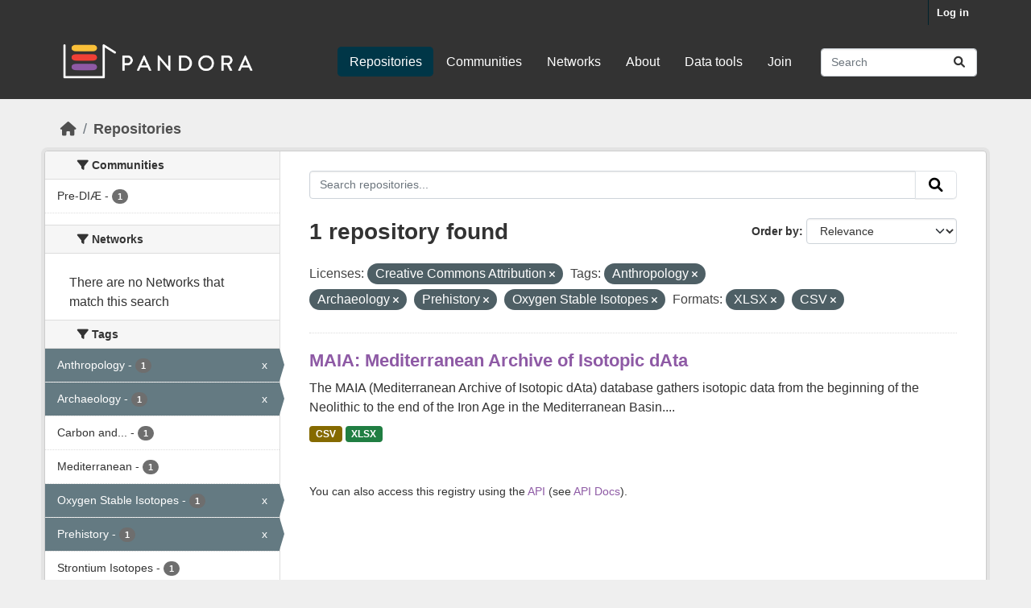

--- FILE ---
content_type: text/html; charset=utf-8
request_url: https://pandoradata.earth/dataset/?license_id=cc-by&tags=Anthropology&tags=Archaeology&tags=Prehistory&res_format=XLSX&res_format=CSV&tags=Oxygen+Stable+Isotopes
body_size: 6499
content:
<!DOCTYPE html>
<!--[if IE 9]> <html lang="en_GB" class="ie9"> <![endif]-->
<!--[if gt IE 8]><!--> <html lang="en_GB"  > <!--<![endif]-->
  <head>
    <meta charset="utf-8" />
      <meta name="csrf_field_name" content="_csrf_token" />
      <meta name="_csrf_token" content="ImZjMWVhMjY4NDA3YWJkODlmOGZhZTliNDAyMDI4MGFjY2RjYjUxMTgi.aWpfMg.x2nWqqxLRb37wAidcO_Mnkn1ABo" />

      <meta name="generator" content="ckan 2.10.9" />
      <meta name="viewport" content="width=device-width, initial-scale=1.0">
    <title>Repository - Pandora</title>

    
    <link rel="shortcut icon" href="/base/images/ckan.ico" />
    
  
      
      
      
    
  


    
      
      
    

    
    <link href="/webassets/base/f7794699_main.css" rel="stylesheet"/>
<link href="/webassets/ckanext-scheming/728ec589_scheming_css.css" rel="stylesheet"/><style>
        body {
  font-family: 'Inter', sans-serif;
  font-size: 16px;
  line-height: 150%;
  color: #333333;
  background: #efefef none!important;
}


h1, h2, h3, h4 {
   font-family: 'Varela Round', sans-serif;
}

h2.dataset-heading a{
  font-size: 22px;
  line-height: 1.3;
  color:#8e5aa5!important;
}

.justify {
  text-align: left!important;
  text-justify: inter-word;
}

a {
  color: #8e5aa5;
 }


.box {
  padding-bottom: 20px;
}




/*
H E A D E R
--------------*/

.masthead {
  margin-bottom: initial;
  padding: 10px 0 30px 0;
  color: #fff;
  background: #333!important;
}


 .homepage [role="main"] {
  padding: 50px 0;
}

.main, .hero {
  background: #efefef none!important;
}

.account-masthead .account ul li a {
   color: #ffffff;
  font-size: 13px;
  font-weight: bold;
  padding: 0 10px;
  line-height: 31px;
}

.account-masthead {
  min-height: 30px;
  color: #fff;
  background: #333;
}


/*
F O O T E R
--------------*/

.site-footer {
  background: #fff none!important;
  padding: 120px 0 150px;
  margin-top: 100px /*added by shelly */
}

.site-footer a {
  color: #333;
}

.site-footer, .site-footer label, .site-footer small {
  color: #333;
}


/*
H O M E P A G E
--------------*/

.homepage .module-search .module-content {
  border-radius: 3px 3px 0 0;
  background-color: #8e5aa5!important;
  border-bottom: none;
}

.module-shallow .module-content:first-child {
  padding-top: 20px;
}

.module-narrow .module-heading, .module-narrow .module-content, .module-narrow .module-footer {
  padding-left: 40px;
  padding-right: 40px;
}

.module-shallow .module-content {
  padding: 30px;
  padding-top: 30px;
  padding-right: 30px;
  padding-left: 30px;
  margin: 0;
}

.homepage .module-search .tags {
  padding: 5px 10px 10px 10px;
  background-color: #fff;
  border-radius: 0 0 3px 3px;
}

.homepage .module-search h3 {
  color: #fff;
}

.homepage [role="main"] {
  padding: 60px 0;
}

.homepage .module-search .tags {
  padding: 15px 10px 15px 10px;
  background-color: #fff;
  border-radius: 0 0 3px 3px;
}

.homepage.layout-2 .stats {
  margin-top: 30px;
}

      </style>
    
  </head>

  
  <body data-site-root="https://pandoradata.earth/" data-locale-root="https://pandoradata.earth/" >

    
    <div class="visually-hidden-focusable"><a href="#content">Skip to main content</a></div>
  

  
    

 
<div class="account-masthead">
  <div class="container">
     
    <nav class="account not-authed" aria-label="Account">
      <ul class="list-unstyled">
        
        <li><a href="/user/login">Log in</a></li>
         
      </ul>
    </nav>
     
  </div>
</div>

<header class="masthead">
  <div class="container">
      
    <nav class="navbar navbar-expand-lg navbar-light">
      <hgroup class="header-image navbar-left">

      
      
      <a class="logo" href="/">
        <img src="/uploads/admin/2023-09-05-094500.464385pandoralogo.png" alt="Pandora"
          title="Pandora" />
      </a>
      
      

       </hgroup>
      <button class="navbar-toggler" type="button" data-bs-toggle="collapse" data-bs-target="#main-navigation-toggle"
        aria-controls="main-navigation-toggle" aria-expanded="false" aria-label="Toggle navigation">
        <span class="fa fa-bars text-white"></span>
      </button>

      <div class="main-navbar collapse navbar-collapse" id="main-navigation-toggle">
        <ul class="navbar-nav ms-auto mb-2 mb-lg-0">
          
            
              
              

		          <li class="active"><a href="/dataset/">Repositories</a></li><li><a href="/organization/">Communities</a></li><li><a href="/group/">Networks</a></li><li><a href="/about">About</a></li><li><a href="/pages/data-tools">Data tools</a></li><li><a href="/pages/join">Join</a></li>
	          
          </ul>

      
      
          <form class="d-flex site-search" action="/dataset/" method="get">
              <label class="d-none" for="field-sitewide-search">Search Datasets...</label>
              <input id="field-sitewide-search" class="form-control me-2"  type="text" name="q" placeholder="Search" aria-label="Search repositories..."/>
              <button class="btn" type="submit" aria-label="Submit"><i class="fa fa-search"></i></button>
          </form>
      
      </div>
    </nav>
  </div>
</header>

  
    <div class="main">
      <div id="content" class="container">
        
          
            <div class="flash-messages">
              
                
              
            </div>
          

          
            <div class="toolbar" role="navigation" aria-label="Breadcrumb">
              
                
                  <ol class="breadcrumb">
                    
<li class="home"><a href="/" aria-label="Home"><i class="fa fa-home"></i><span> Home</span></a></li>
                    
  <li class="active"><a href="/dataset/">Repositories</a></li>

                  </ol>
                
              
            </div>
          

          <div class="row wrapper">
            
            
            

            
              <aside class="secondary col-md-3">
                
                
  <div class="filters">
    <div>
      
        

    
    
	
	    
		<section class="module module-narrow module-shallow">
		    
			<h2 class="module-heading">
			    <i class="fa fa-filter"></i>
			    Communities
			</h2>
		    
		    
			
			    
				<nav aria-label="Communities">
				    <ul class="list-unstyled nav nav-simple nav-facet">
					
					    
					    
					    
					    
					    <li class="nav-item ">
						<a href="/dataset/?license_id=cc-by&amp;tags=Anthropology&amp;tags=Archaeology&amp;tags=Prehistory&amp;tags=Oxygen+Stable+Isotopes&amp;res_format=XLSX&amp;res_format=CSV&amp;organization=pre-diae" title="">
						    <span class="item-label">Pre-DIÆ</span>
						    <span class="hidden separator"> - </span>
						    <span class="item-count badge">1</span>
							
						</a>
					    </li>
					
				    </ul>
				</nav>

				<p class="module-footer">
				    
					
				    
				</p>
			    
			
		    
		</section>
	    
	
    

      
        

    
    
	
	    
		<section class="module module-narrow module-shallow">
		    
			<h2 class="module-heading">
			    <i class="fa fa-filter"></i>
			    Networks
			</h2>
		    
		    
			
			    
				<p class="module-content empty">There are no Networks that match this search</p>
			    
			
		    
		</section>
	    
	
    

      
        

    
    
	
	    
		<section class="module module-narrow module-shallow">
		    
			<h2 class="module-heading">
			    <i class="fa fa-filter"></i>
			    Tags
			</h2>
		    
		    
			
			    
				<nav aria-label="Tags">
				    <ul class="list-unstyled nav nav-simple nav-facet">
					
					    
					    
					    
					    
					    <li class="nav-item  active">
						<a href="/dataset/?license_id=cc-by&amp;tags=Archaeology&amp;tags=Prehistory&amp;tags=Oxygen+Stable+Isotopes&amp;res_format=XLSX&amp;res_format=CSV" title="">
						    <span class="item-label">Anthropology</span>
						    <span class="hidden separator"> - </span>
						    <span class="item-count badge">1</span>
							<span class="facet-close">x</span>
						</a>
					    </li>
					
					    
					    
					    
					    
					    <li class="nav-item  active">
						<a href="/dataset/?license_id=cc-by&amp;tags=Anthropology&amp;tags=Prehistory&amp;tags=Oxygen+Stable+Isotopes&amp;res_format=XLSX&amp;res_format=CSV" title="">
						    <span class="item-label">Archaeology</span>
						    <span class="hidden separator"> - </span>
						    <span class="item-count badge">1</span>
							<span class="facet-close">x</span>
						</a>
					    </li>
					
					    
					    
					    
					    
					    <li class="nav-item ">
						<a href="/dataset/?license_id=cc-by&amp;tags=Anthropology&amp;tags=Archaeology&amp;tags=Prehistory&amp;tags=Oxygen+Stable+Isotopes&amp;res_format=XLSX&amp;res_format=CSV&amp;tags=Carbon+and+Nitrogen+Stable+Isotopes" title="Carbon and Nitrogen Stable Isotopes">
						    <span class="item-label">Carbon and...</span>
						    <span class="hidden separator"> - </span>
						    <span class="item-count badge">1</span>
							
						</a>
					    </li>
					
					    
					    
					    
					    
					    <li class="nav-item ">
						<a href="/dataset/?license_id=cc-by&amp;tags=Anthropology&amp;tags=Archaeology&amp;tags=Prehistory&amp;tags=Oxygen+Stable+Isotopes&amp;res_format=XLSX&amp;res_format=CSV&amp;tags=Mediterranean" title="">
						    <span class="item-label">Mediterranean</span>
						    <span class="hidden separator"> - </span>
						    <span class="item-count badge">1</span>
							
						</a>
					    </li>
					
					    
					    
					    
					    
					    <li class="nav-item  active">
						<a href="/dataset/?license_id=cc-by&amp;tags=Anthropology&amp;tags=Archaeology&amp;tags=Prehistory&amp;res_format=XLSX&amp;res_format=CSV" title="">
						    <span class="item-label">Oxygen Stable Isotopes</span>
						    <span class="hidden separator"> - </span>
						    <span class="item-count badge">1</span>
							<span class="facet-close">x</span>
						</a>
					    </li>
					
					    
					    
					    
					    
					    <li class="nav-item  active">
						<a href="/dataset/?license_id=cc-by&amp;tags=Anthropology&amp;tags=Archaeology&amp;tags=Oxygen+Stable+Isotopes&amp;res_format=XLSX&amp;res_format=CSV" title="">
						    <span class="item-label">Prehistory</span>
						    <span class="hidden separator"> - </span>
						    <span class="item-count badge">1</span>
							<span class="facet-close">x</span>
						</a>
					    </li>
					
					    
					    
					    
					    
					    <li class="nav-item ">
						<a href="/dataset/?license_id=cc-by&amp;tags=Anthropology&amp;tags=Archaeology&amp;tags=Prehistory&amp;tags=Oxygen+Stable+Isotopes&amp;res_format=XLSX&amp;res_format=CSV&amp;tags=Strontium+Isotopes" title="">
						    <span class="item-label">Strontium Isotopes</span>
						    <span class="hidden separator"> - </span>
						    <span class="item-count badge">1</span>
							
						</a>
					    </li>
					
				    </ul>
				</nav>

				<p class="module-footer">
				    
					
				    
				</p>
			    
			
		    
		</section>
	    
	
    

      
        

    
    
	
	    
		<section class="module module-narrow module-shallow">
		    
			<h2 class="module-heading">
			    <i class="fa fa-filter"></i>
			    Formats
			</h2>
		    
		    
			
			    
				<nav aria-label="Formats">
				    <ul class="list-unstyled nav nav-simple nav-facet">
					
					    
					    
					    
					    
					    <li class="nav-item  active">
						<a href="/dataset/?license_id=cc-by&amp;tags=Anthropology&amp;tags=Archaeology&amp;tags=Prehistory&amp;tags=Oxygen+Stable+Isotopes&amp;res_format=XLSX" title="">
						    <span class="item-label">CSV</span>
						    <span class="hidden separator"> - </span>
						    <span class="item-count badge">1</span>
							<span class="facet-close">x</span>
						</a>
					    </li>
					
					    
					    
					    
					    
					    <li class="nav-item  active">
						<a href="/dataset/?license_id=cc-by&amp;tags=Anthropology&amp;tags=Archaeology&amp;tags=Prehistory&amp;tags=Oxygen+Stable+Isotopes&amp;res_format=CSV" title="">
						    <span class="item-label">XLSX</span>
						    <span class="hidden separator"> - </span>
						    <span class="item-count badge">1</span>
							<span class="facet-close">x</span>
						</a>
					    </li>
					
				    </ul>
				</nav>

				<p class="module-footer">
				    
					
				    
				</p>
			    
			
		    
		</section>
	    
	
    

      
        

    
    
	
	    
		<section class="module module-narrow module-shallow">
		    
			<h2 class="module-heading">
			    <i class="fa fa-filter"></i>
			    Licenses
			</h2>
		    
		    
			
			    
				<nav aria-label="Licenses">
				    <ul class="list-unstyled nav nav-simple nav-facet">
					
					    
					    
					    
					    
					    <li class="nav-item  active">
						<a href="/dataset/?tags=Anthropology&amp;tags=Archaeology&amp;tags=Prehistory&amp;tags=Oxygen+Stable+Isotopes&amp;res_format=XLSX&amp;res_format=CSV" title="Creative Commons Attribution">
						    <span class="item-label">Creative Commons...</span>
						    <span class="hidden separator"> - </span>
						    <span class="item-count badge">1</span>
							<span class="facet-close">x</span>
						</a>
					    </li>
					
				    </ul>
				</nav>

				<p class="module-footer">
				    
					
				    
				</p>
			    
			
		    
		</section>
	    
	
    

      
    </div>
    <a class="close no-text hide-filters"><i class="fa fa-times-circle"></i><span class="text">close</span></a>
  </div>

              </aside>
            

            
              <div class="primary col-md-9 col-xs-12" role="main">
                
                
  <section class="module">
    <div class="module-content">
      
        
      
      
        
        
        







<form id="dataset-search-form" class="search-form" method="get" data-module="select-switch">

  
    <div class="input-group search-input-group">
      <input aria-label="Search repositories..." id="field-giant-search" type="text" class="form-control input-lg" name="q" value="" autocomplete="off" placeholder="Search repositories...">
      
      <button class="btn btn-default btn-lg" type="submit" value="search" aria-label="Submit">
        <i class="fa fa-search"></i>
      </button>
      
    </div>
  

  
    <span>






<input type="hidden" name="license_id" value="cc-by" />





<input type="hidden" name="tags" value="Anthropology" />





<input type="hidden" name="tags" value="Archaeology" />





<input type="hidden" name="tags" value="Prehistory" />





<input type="hidden" name="tags" value="Oxygen Stable Isotopes" />





<input type="hidden" name="res_format" value="XLSX" />





<input type="hidden" name="res_format" value="CSV" />



</span>
  

  
    
      <div class="form-group control-order-by">
        <label for="field-order-by">Order by</label>
        <select id="field-order-by" name="sort" class="form-control form-select">
          
            
              <option value="score desc, metadata_modified desc" selected="selected">Relevance</option>
            
          
            
              <option value="title_string asc">Name Ascending</option>
            
          
            
              <option value="title_string desc">Name Descending</option>
            
          
            
              <option value="metadata_modified desc">Last Modified</option>
            
          
            
          
        </select>
        
        <button class="btn btn-default js-hide" type="submit">Go</button>
        
      </div>
    
  

  
    
      <h1>

  
  
  
  

1 repository found</h1>
    
  

  
    
      <p class="filter-list">
        
          
          <span class="facet">Licenses:</span>
          
            <span class="filtered pill">Creative Commons Attribution
              <a href="/dataset/?tags=Anthropology&amp;tags=Archaeology&amp;tags=Prehistory&amp;tags=Oxygen+Stable+Isotopes&amp;res_format=XLSX&amp;res_format=CSV" class="remove" title="Remove"><i class="fa fa-times"></i></a>
            </span>
          
        
          
          <span class="facet">Tags:</span>
          
            <span class="filtered pill">Anthropology
              <a href="/dataset/?license_id=cc-by&amp;tags=Archaeology&amp;tags=Prehistory&amp;tags=Oxygen+Stable+Isotopes&amp;res_format=XLSX&amp;res_format=CSV" class="remove" title="Remove"><i class="fa fa-times"></i></a>
            </span>
          
            <span class="filtered pill">Archaeology
              <a href="/dataset/?license_id=cc-by&amp;tags=Anthropology&amp;tags=Prehistory&amp;tags=Oxygen+Stable+Isotopes&amp;res_format=XLSX&amp;res_format=CSV" class="remove" title="Remove"><i class="fa fa-times"></i></a>
            </span>
          
            <span class="filtered pill">Prehistory
              <a href="/dataset/?license_id=cc-by&amp;tags=Anthropology&amp;tags=Archaeology&amp;tags=Oxygen+Stable+Isotopes&amp;res_format=XLSX&amp;res_format=CSV" class="remove" title="Remove"><i class="fa fa-times"></i></a>
            </span>
          
            <span class="filtered pill">Oxygen Stable Isotopes
              <a href="/dataset/?license_id=cc-by&amp;tags=Anthropology&amp;tags=Archaeology&amp;tags=Prehistory&amp;res_format=XLSX&amp;res_format=CSV" class="remove" title="Remove"><i class="fa fa-times"></i></a>
            </span>
          
        
          
          <span class="facet">Formats:</span>
          
            <span class="filtered pill">XLSX
              <a href="/dataset/?license_id=cc-by&amp;tags=Anthropology&amp;tags=Archaeology&amp;tags=Prehistory&amp;tags=Oxygen+Stable+Isotopes&amp;res_format=CSV" class="remove" title="Remove"><i class="fa fa-times"></i></a>
            </span>
          
            <span class="filtered pill">CSV
              <a href="/dataset/?license_id=cc-by&amp;tags=Anthropology&amp;tags=Archaeology&amp;tags=Prehistory&amp;tags=Oxygen+Stable+Isotopes&amp;res_format=XLSX" class="remove" title="Remove"><i class="fa fa-times"></i></a>
            </span>
          
        
      </p>
      <a class="show-filters btn btn-default">Filter Results</a>
    
  

</form>




      
      
        

  
    <ul class="dataset-list list-unstyled">
    	
	      
	        




  <li class="dataset-item">
    
      <div class="dataset-content">
        
          <h2 class="dataset-heading">
            
              
            
            
    <a href="/dataset/maia" title="MAIA: Mediterranean Archive of Isotopic dAta">
      MAIA: Mediterranean Archive of Isotopic dAta
    </a>
            
            
              
              
            
          </h2>
        
        
          
            <div>The MAIA (Mediterranean Archive of Isotopic dAta) database gathers isotopic data from the beginning of the Neolithic to the end of the Iron Age in the Mediterranean Basin....</div>
          
        
      </div>
      
        
          
            <ul class="dataset-resources list-unstyled">
              
                
                <li>
                  <a href="/dataset/maia" class="badge badge-default" data-format="csv">CSV</a>
                </li>
                
                <li>
                  <a href="/dataset/maia" class="badge badge-default" data-format="xlsx">XLSX</a>
                </li>
                
              
            </ul>
          
        
      
    
  </li>

	      
	    
    </ul>
  

      
    </div>

    
      
    
  </section>

  
    <section class="module">
      <div class="module-content">
        
          <small>
            
            
            
           You can also access this registry using the <a href="/api/3">API</a> (see <a href="https://docs.ckan.org/en/2.10/api/">API Docs</a>). 
          </small>
        
      </div>
    </section>
  

              </div>
            
          </div>
        
      </div>
    </div>
  
    <footer class="site-footer">
  <div class="container">
    
    <div class="row">
      <div class="col-md-8 footer-links">
        
          <ul class="list-unstyled">
            
              <li><a href="/about">About Pandora</a></li>
            
          </ul>
          <ul class="list-unstyled">
            
              
              <li><a href="https://docs.ckan.org/en/2.10/api/">CKAN API</a></li>
              <li><a href="https://www.ckan.org/">CKAN Association</a></li>
              <li><a href="https://www.opendefinition.org/od/"><img src="/base/images/od_80x15_blue.png" alt="Open Data"></a></li>
            
          </ul>
        
      </div>
      <div class="col-md-4 attribution">
        
          <p><strong>Powered by</strong> <a class="hide-text ckan-footer-logo" href="http://ckan.org">CKAN</a></p>
        
        
          
<form class="lang-select" action="/util/redirect" data-module="select-switch" method="POST">
  
<input type="hidden" name="_csrf_token" value="ImZjMWVhMjY4NDA3YWJkODlmOGZhZTliNDAyMDI4MGFjY2RjYjUxMTgi.aWpfMg.x2nWqqxLRb37wAidcO_Mnkn1ABo"/> 
  <div class="form-group">
    <label for="field-lang-select">Language</label>
    <select id="field-lang-select" name="url" data-module="autocomplete" data-module-dropdown-class="lang-dropdown" data-module-container-class="lang-container">
      
        <option value="/en_GB/dataset/?license_id=cc-by&amp;tags=Anthropology&amp;tags=Archaeology&amp;tags=Prehistory&amp;res_format=XLSX&amp;res_format=CSV&amp;tags=Oxygen+Stable+Isotopes" selected="selected">
          English (United Kingdom)
        </option>
      
        <option value="/en/dataset/?license_id=cc-by&amp;tags=Anthropology&amp;tags=Archaeology&amp;tags=Prehistory&amp;res_format=XLSX&amp;res_format=CSV&amp;tags=Oxygen+Stable+Isotopes" >
          English
        </option>
      
        <option value="/id/dataset/?license_id=cc-by&amp;tags=Anthropology&amp;tags=Archaeology&amp;tags=Prehistory&amp;res_format=XLSX&amp;res_format=CSV&amp;tags=Oxygen+Stable+Isotopes" >
          Indonesia
        </option>
      
        <option value="/en_AU/dataset/?license_id=cc-by&amp;tags=Anthropology&amp;tags=Archaeology&amp;tags=Prehistory&amp;res_format=XLSX&amp;res_format=CSV&amp;tags=Oxygen+Stable+Isotopes" >
          English (Australia)
        </option>
      
        <option value="/zh_Hans_CN/dataset/?license_id=cc-by&amp;tags=Anthropology&amp;tags=Archaeology&amp;tags=Prehistory&amp;res_format=XLSX&amp;res_format=CSV&amp;tags=Oxygen+Stable+Isotopes" >
          中文 (简体, 中国)
        </option>
      
        <option value="/mn_MN/dataset/?license_id=cc-by&amp;tags=Anthropology&amp;tags=Archaeology&amp;tags=Prehistory&amp;res_format=XLSX&amp;res_format=CSV&amp;tags=Oxygen+Stable+Isotopes" >
          монгол (Монгол)
        </option>
      
        <option value="/tl/dataset/?license_id=cc-by&amp;tags=Anthropology&amp;tags=Archaeology&amp;tags=Prehistory&amp;res_format=XLSX&amp;res_format=CSV&amp;tags=Oxygen+Stable+Isotopes" >
          Filipino (Pilipinas)
        </option>
      
        <option value="/hu/dataset/?license_id=cc-by&amp;tags=Anthropology&amp;tags=Archaeology&amp;tags=Prehistory&amp;res_format=XLSX&amp;res_format=CSV&amp;tags=Oxygen+Stable+Isotopes" >
          magyar
        </option>
      
        <option value="/hr/dataset/?license_id=cc-by&amp;tags=Anthropology&amp;tags=Archaeology&amp;tags=Prehistory&amp;res_format=XLSX&amp;res_format=CSV&amp;tags=Oxygen+Stable+Isotopes" >
          hrvatski
        </option>
      
        <option value="/my_MM/dataset/?license_id=cc-by&amp;tags=Anthropology&amp;tags=Archaeology&amp;tags=Prehistory&amp;res_format=XLSX&amp;res_format=CSV&amp;tags=Oxygen+Stable+Isotopes" >
          မြန်မာ (မြန်မာ)
        </option>
      
        <option value="/am/dataset/?license_id=cc-by&amp;tags=Anthropology&amp;tags=Archaeology&amp;tags=Prehistory&amp;res_format=XLSX&amp;res_format=CSV&amp;tags=Oxygen+Stable+Isotopes" >
          አማርኛ
        </option>
      
        <option value="/fi/dataset/?license_id=cc-by&amp;tags=Anthropology&amp;tags=Archaeology&amp;tags=Prehistory&amp;res_format=XLSX&amp;res_format=CSV&amp;tags=Oxygen+Stable+Isotopes" >
          suomi
        </option>
      
        <option value="/nb_NO/dataset/?license_id=cc-by&amp;tags=Anthropology&amp;tags=Archaeology&amp;tags=Prehistory&amp;res_format=XLSX&amp;res_format=CSV&amp;tags=Oxygen+Stable+Isotopes" >
          norsk bokmål (Norge)
        </option>
      
        <option value="/ru/dataset/?license_id=cc-by&amp;tags=Anthropology&amp;tags=Archaeology&amp;tags=Prehistory&amp;res_format=XLSX&amp;res_format=CSV&amp;tags=Oxygen+Stable+Isotopes" >
          русский
        </option>
      
        <option value="/it/dataset/?license_id=cc-by&amp;tags=Anthropology&amp;tags=Archaeology&amp;tags=Prehistory&amp;res_format=XLSX&amp;res_format=CSV&amp;tags=Oxygen+Stable+Isotopes" >
          italiano
        </option>
      
        <option value="/ar/dataset/?license_id=cc-by&amp;tags=Anthropology&amp;tags=Archaeology&amp;tags=Prehistory&amp;res_format=XLSX&amp;res_format=CSV&amp;tags=Oxygen+Stable+Isotopes" >
          العربية
        </option>
      
        <option value="/km/dataset/?license_id=cc-by&amp;tags=Anthropology&amp;tags=Archaeology&amp;tags=Prehistory&amp;res_format=XLSX&amp;res_format=CSV&amp;tags=Oxygen+Stable+Isotopes" >
          ខ្មែរ
        </option>
      
        <option value="/ja/dataset/?license_id=cc-by&amp;tags=Anthropology&amp;tags=Archaeology&amp;tags=Prehistory&amp;res_format=XLSX&amp;res_format=CSV&amp;tags=Oxygen+Stable+Isotopes" >
          日本語
        </option>
      
        <option value="/pt_PT/dataset/?license_id=cc-by&amp;tags=Anthropology&amp;tags=Archaeology&amp;tags=Prehistory&amp;res_format=XLSX&amp;res_format=CSV&amp;tags=Oxygen+Stable+Isotopes" >
          português (Portugal)
        </option>
      
        <option value="/ca/dataset/?license_id=cc-by&amp;tags=Anthropology&amp;tags=Archaeology&amp;tags=Prehistory&amp;res_format=XLSX&amp;res_format=CSV&amp;tags=Oxygen+Stable+Isotopes" >
          català
        </option>
      
        <option value="/da_DK/dataset/?license_id=cc-by&amp;tags=Anthropology&amp;tags=Archaeology&amp;tags=Prehistory&amp;res_format=XLSX&amp;res_format=CSV&amp;tags=Oxygen+Stable+Isotopes" >
          dansk (Danmark)
        </option>
      
        <option value="/sr/dataset/?license_id=cc-by&amp;tags=Anthropology&amp;tags=Archaeology&amp;tags=Prehistory&amp;res_format=XLSX&amp;res_format=CSV&amp;tags=Oxygen+Stable+Isotopes" >
          српски
        </option>
      
        <option value="/mk/dataset/?license_id=cc-by&amp;tags=Anthropology&amp;tags=Archaeology&amp;tags=Prehistory&amp;res_format=XLSX&amp;res_format=CSV&amp;tags=Oxygen+Stable+Isotopes" >
          македонски
        </option>
      
        <option value="/es_AR/dataset/?license_id=cc-by&amp;tags=Anthropology&amp;tags=Archaeology&amp;tags=Prehistory&amp;res_format=XLSX&amp;res_format=CSV&amp;tags=Oxygen+Stable+Isotopes" >
          español (Argentina)
        </option>
      
        <option value="/tr/dataset/?license_id=cc-by&amp;tags=Anthropology&amp;tags=Archaeology&amp;tags=Prehistory&amp;res_format=XLSX&amp;res_format=CSV&amp;tags=Oxygen+Stable+Isotopes" >
          Türkçe
        </option>
      
        <option value="/he/dataset/?license_id=cc-by&amp;tags=Anthropology&amp;tags=Archaeology&amp;tags=Prehistory&amp;res_format=XLSX&amp;res_format=CSV&amp;tags=Oxygen+Stable+Isotopes" >
          עברית
        </option>
      
        <option value="/zh_Hant_TW/dataset/?license_id=cc-by&amp;tags=Anthropology&amp;tags=Archaeology&amp;tags=Prehistory&amp;res_format=XLSX&amp;res_format=CSV&amp;tags=Oxygen+Stable+Isotopes" >
          中文 (繁體, 台灣)
        </option>
      
        <option value="/sq/dataset/?license_id=cc-by&amp;tags=Anthropology&amp;tags=Archaeology&amp;tags=Prehistory&amp;res_format=XLSX&amp;res_format=CSV&amp;tags=Oxygen+Stable+Isotopes" >
          shqip
        </option>
      
        <option value="/pl/dataset/?license_id=cc-by&amp;tags=Anthropology&amp;tags=Archaeology&amp;tags=Prehistory&amp;res_format=XLSX&amp;res_format=CSV&amp;tags=Oxygen+Stable+Isotopes" >
          polski
        </option>
      
        <option value="/es/dataset/?license_id=cc-by&amp;tags=Anthropology&amp;tags=Archaeology&amp;tags=Prehistory&amp;res_format=XLSX&amp;res_format=CSV&amp;tags=Oxygen+Stable+Isotopes" >
          español
        </option>
      
        <option value="/ne/dataset/?license_id=cc-by&amp;tags=Anthropology&amp;tags=Archaeology&amp;tags=Prehistory&amp;res_format=XLSX&amp;res_format=CSV&amp;tags=Oxygen+Stable+Isotopes" >
          नेपाली
        </option>
      
        <option value="/fr/dataset/?license_id=cc-by&amp;tags=Anthropology&amp;tags=Archaeology&amp;tags=Prehistory&amp;res_format=XLSX&amp;res_format=CSV&amp;tags=Oxygen+Stable+Isotopes" >
          français
        </option>
      
        <option value="/sk/dataset/?license_id=cc-by&amp;tags=Anthropology&amp;tags=Archaeology&amp;tags=Prehistory&amp;res_format=XLSX&amp;res_format=CSV&amp;tags=Oxygen+Stable+Isotopes" >
          slovenčina
        </option>
      
        <option value="/sr_Latn/dataset/?license_id=cc-by&amp;tags=Anthropology&amp;tags=Archaeology&amp;tags=Prehistory&amp;res_format=XLSX&amp;res_format=CSV&amp;tags=Oxygen+Stable+Isotopes" >
          srpski (latinica)
        </option>
      
        <option value="/uk/dataset/?license_id=cc-by&amp;tags=Anthropology&amp;tags=Archaeology&amp;tags=Prehistory&amp;res_format=XLSX&amp;res_format=CSV&amp;tags=Oxygen+Stable+Isotopes" >
          українська
        </option>
      
        <option value="/cs_CZ/dataset/?license_id=cc-by&amp;tags=Anthropology&amp;tags=Archaeology&amp;tags=Prehistory&amp;res_format=XLSX&amp;res_format=CSV&amp;tags=Oxygen+Stable+Isotopes" >
          čeština (Česko)
        </option>
      
        <option value="/nl/dataset/?license_id=cc-by&amp;tags=Anthropology&amp;tags=Archaeology&amp;tags=Prehistory&amp;res_format=XLSX&amp;res_format=CSV&amp;tags=Oxygen+Stable+Isotopes" >
          Nederlands
        </option>
      
        <option value="/bs/dataset/?license_id=cc-by&amp;tags=Anthropology&amp;tags=Archaeology&amp;tags=Prehistory&amp;res_format=XLSX&amp;res_format=CSV&amp;tags=Oxygen+Stable+Isotopes" >
          bosanski
        </option>
      
        <option value="/ro/dataset/?license_id=cc-by&amp;tags=Anthropology&amp;tags=Archaeology&amp;tags=Prehistory&amp;res_format=XLSX&amp;res_format=CSV&amp;tags=Oxygen+Stable+Isotopes" >
          română
        </option>
      
        <option value="/eu/dataset/?license_id=cc-by&amp;tags=Anthropology&amp;tags=Archaeology&amp;tags=Prehistory&amp;res_format=XLSX&amp;res_format=CSV&amp;tags=Oxygen+Stable+Isotopes" >
          euskara
        </option>
      
        <option value="/uk_UA/dataset/?license_id=cc-by&amp;tags=Anthropology&amp;tags=Archaeology&amp;tags=Prehistory&amp;res_format=XLSX&amp;res_format=CSV&amp;tags=Oxygen+Stable+Isotopes" >
          українська (Україна)
        </option>
      
        <option value="/sv/dataset/?license_id=cc-by&amp;tags=Anthropology&amp;tags=Archaeology&amp;tags=Prehistory&amp;res_format=XLSX&amp;res_format=CSV&amp;tags=Oxygen+Stable+Isotopes" >
          svenska
        </option>
      
        <option value="/ko_KR/dataset/?license_id=cc-by&amp;tags=Anthropology&amp;tags=Archaeology&amp;tags=Prehistory&amp;res_format=XLSX&amp;res_format=CSV&amp;tags=Oxygen+Stable+Isotopes" >
          한국어 (대한민국)
        </option>
      
        <option value="/el/dataset/?license_id=cc-by&amp;tags=Anthropology&amp;tags=Archaeology&amp;tags=Prehistory&amp;res_format=XLSX&amp;res_format=CSV&amp;tags=Oxygen+Stable+Isotopes" >
          Ελληνικά
        </option>
      
        <option value="/gl/dataset/?license_id=cc-by&amp;tags=Anthropology&amp;tags=Archaeology&amp;tags=Prehistory&amp;res_format=XLSX&amp;res_format=CSV&amp;tags=Oxygen+Stable+Isotopes" >
          galego
        </option>
      
        <option value="/fa_IR/dataset/?license_id=cc-by&amp;tags=Anthropology&amp;tags=Archaeology&amp;tags=Prehistory&amp;res_format=XLSX&amp;res_format=CSV&amp;tags=Oxygen+Stable+Isotopes" >
          فارسی (ایران)
        </option>
      
        <option value="/pt_BR/dataset/?license_id=cc-by&amp;tags=Anthropology&amp;tags=Archaeology&amp;tags=Prehistory&amp;res_format=XLSX&amp;res_format=CSV&amp;tags=Oxygen+Stable+Isotopes" >
          português (Brasil)
        </option>
      
        <option value="/no/dataset/?license_id=cc-by&amp;tags=Anthropology&amp;tags=Archaeology&amp;tags=Prehistory&amp;res_format=XLSX&amp;res_format=CSV&amp;tags=Oxygen+Stable+Isotopes" >
          norsk
        </option>
      
        <option value="/sl/dataset/?license_id=cc-by&amp;tags=Anthropology&amp;tags=Archaeology&amp;tags=Prehistory&amp;res_format=XLSX&amp;res_format=CSV&amp;tags=Oxygen+Stable+Isotopes" >
          slovenščina
        </option>
      
        <option value="/gl_ES/dataset/?license_id=cc-by&amp;tags=Anthropology&amp;tags=Archaeology&amp;tags=Prehistory&amp;res_format=XLSX&amp;res_format=CSV&amp;tags=Oxygen+Stable+Isotopes" >
          galego (España)
        </option>
      
        <option value="/lt/dataset/?license_id=cc-by&amp;tags=Anthropology&amp;tags=Archaeology&amp;tags=Prehistory&amp;res_format=XLSX&amp;res_format=CSV&amp;tags=Oxygen+Stable+Isotopes" >
          lietuvių
        </option>
      
        <option value="/bg/dataset/?license_id=cc-by&amp;tags=Anthropology&amp;tags=Archaeology&amp;tags=Prehistory&amp;res_format=XLSX&amp;res_format=CSV&amp;tags=Oxygen+Stable+Isotopes" >
          български
        </option>
      
        <option value="/de/dataset/?license_id=cc-by&amp;tags=Anthropology&amp;tags=Archaeology&amp;tags=Prehistory&amp;res_format=XLSX&amp;res_format=CSV&amp;tags=Oxygen+Stable+Isotopes" >
          Deutsch
        </option>
      
        <option value="/vi/dataset/?license_id=cc-by&amp;tags=Anthropology&amp;tags=Archaeology&amp;tags=Prehistory&amp;res_format=XLSX&amp;res_format=CSV&amp;tags=Oxygen+Stable+Isotopes" >
          Tiếng Việt
        </option>
      
        <option value="/lv/dataset/?license_id=cc-by&amp;tags=Anthropology&amp;tags=Archaeology&amp;tags=Prehistory&amp;res_format=XLSX&amp;res_format=CSV&amp;tags=Oxygen+Stable+Isotopes" >
          latviešu
        </option>
      
        <option value="/is/dataset/?license_id=cc-by&amp;tags=Anthropology&amp;tags=Archaeology&amp;tags=Prehistory&amp;res_format=XLSX&amp;res_format=CSV&amp;tags=Oxygen+Stable+Isotopes" >
          íslenska
        </option>
      
        <option value="/th/dataset/?license_id=cc-by&amp;tags=Anthropology&amp;tags=Archaeology&amp;tags=Prehistory&amp;res_format=XLSX&amp;res_format=CSV&amp;tags=Oxygen+Stable+Isotopes" >
          ไทย
        </option>
      
    </select>
  </div>
  <button class="btn btn-default d-none " type="submit">Go</button>
</form>


        
      </div>
    </div>
    
  </div>
</footer>
  
  
  
  
  
    

      

    
    
    <link href="/webassets/vendor/f3b8236b_select2.css" rel="stylesheet"/>
<link href="/webassets/vendor/d05bf0e7_fontawesome.css" rel="stylesheet"/>
    <script src="/webassets/vendor/8c3c143a_jquery.js" type="text/javascript"></script>
<script src="/webassets/vendor/9cf42cfd_vendor.js" type="text/javascript"></script>
<script src="/webassets/vendor/6d1ad7e6_bootstrap.js" type="text/javascript"></script>
<script src="/webassets/base/6fddaa3f_main.js" type="text/javascript"></script>
<script src="/webassets/base/0d750fad_ckan.js" type="text/javascript"></script>
  </body>
</html>